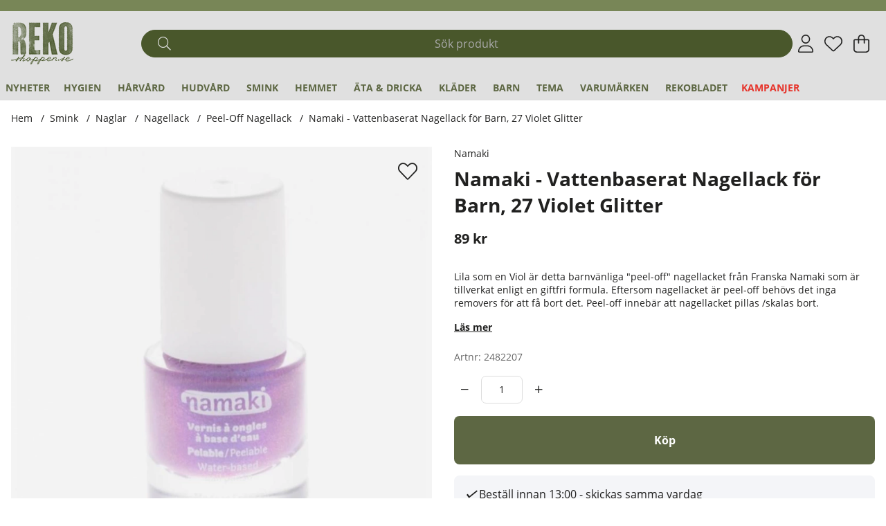

--- FILE ---
content_type: application/javascript; charset=utf-8
request_url: https://www.rekoshoppen.se/themes/main/design/script/product-min.js?1749452387
body_size: 2523
content:
/*---------------------------------------------------------------------------------
   Site: 
   COPYRIGHT (c) ASKÅS INTERNET- & REKLAMBYRÅ AB 1997-2023. ALL RIGHTS RESERVED.
---------------------------------------------------------------------------------*/
jQuery.noConflict();jQuery(document).ready(function($){jQuery('#OrderFalt select').wrap("<div class='select-wrapper'></div>");if(typeof MagicZoom!=="undefined"){MagicZoom.start();}
jQuery(".wlprod.wishlist-button[data-href]").on("click",function(e){var url=jQuery(this).attr("data-href");window.location=url;});cleaningFunc();if(jQuery('#StaffladePriserRuta').length){StaffladePriserDynamisk.init();}
if(jQuery(".StaffladePriserRad").length){jQuery(".StaffladePriserHeading").addClass('show');}
Incrementing();wishlistHandler.init();jQuery(".tab").on("click",function(){var target_id=jQuery(this).attr("data-target");jQuery(".tabContent").removeClass("active");jQuery(".tab").removeClass("active");jQuery("#"+target_id).addClass("active");jQuery(this).addClass("active");});initializeTabs();});function initializeTabs(){var index=0;var tabs=document.querySelectorAll('a.tab');tabs.forEach(function(tab,i){tab.addEventListener('keydown',function(ev){var LEFT_ARROW=37;var UP_ARROW=38;var RIGHT_ARROW=39;var DOWN_ARROW=40;var k=ev.which||ev.keyCode;if(k>=LEFT_ARROW&&k<=DOWN_ARROW){if(k==LEFT_ARROW||k==UP_ARROW){index=index>0?index-1:tabs.length-1;}else if(k==RIGHT_ARROW||k==DOWN_ARROW){index=index<(tabs.length-1)?index+1:0;}
tabs[index].click();ev.preventDefault();}});tab.addEventListener('click',function(ev){index=i;setFocus();ev.preventDefault();});});function setFocus(){tabs.forEach(function(tab){tab.setAttribute('tabindex','-1');tab.setAttribute('aria-selected','false');tab.classList.remove('selected');});document.querySelectorAll('.tab-panel').forEach(function(panel){panel.classList.remove('current');});tabs[index].setAttribute('tabindex','0');tabs[index].setAttribute('aria-selected','true');tabs[index].classList.add('selected');tabs[index].focus();var tabParent=tabs[index].parentElement;if(tabParent){var siblings=tabParent.parentElement.children;for(var sibling of siblings){sibling.classList.remove('current');}
tabParent.classList.add('current');}
var panelId=tabs[index].getAttribute('href');var panel=document.querySelector(panelId);if(panel){panel.classList.add('current');}}}
var Incrementing=function(){var $t=jQuery(".Laggikorgen_Antalsfalt");if($t.length<1){$t=jQuery(".Laggikorgen_Antalsfalt");}
$t.attr('aria-label','Antal');$t.after('<div class="dec-inc cf plus" style="display:inline-block;"><div class="inc"><button type="button" title="increment" aria-label="increment" class="fal fa-plus button" alt="+" style="display:block; cursor:pointer;"></button></div></div>');$t.before('<div class="dec-inc cf minus" style="display:inline-block;"><div class="dec"><button type="button" title="decrement" aria-label="decrement" class="fal fa-minus button" alt="-" style="display:block; cursor:pointer;"></button></div></div>');jQuery(".button").click(function(e){var $button=jQuery(this);var oldValue=parseFloat(jQuery(".Laggikorgen_Antalsfalt").val());var newVal=oldValue;var txt=$button.attr("alt");if(txt=="+"){newVal=parseFloat(oldValue)+1;}
else{if(oldValue>=2){newVal=parseFloat(oldValue)-1;}}
jQuery(".Laggikorgen_Antalsfalt").val(newVal);});};var StaffladePriserDynamisk={orgPriceHtml:"",orgSavingsUsp:"",orgSavingsUspVisible:false,lastBracketPrice:0,renderPrice:function(price){var priceEl=jQuery('#PrisFaltStaffel');var pricePrefix=jQuery('input[name="currency_prefix"]').val();var priceSuffix=jQuery('input[name="currency_suffix"]').val();priceEl.html(pricePrefix+price+priceSuffix).show();jQuery('.PrisFav:not(.hasStaffelPrice)').addClass('hasStaffelPrice');},updatePrice:function(){var antal=parseInt(jQuery('#OrderFalt .Laggikorgen_Antalsfalt').val());var prices=this._get_price_brackets_json();if(!prices){return}
var price_brackets=Object.keys(prices).sort(function(a,b){return a-b});var theprice=0;var discount_percent=0;for(var i=0;i<price_brackets.length;i++)
{if(antal>=parseInt(price_brackets[i]))
{theprice=prices[price_brackets[i]].price;discount_percent=prices[price_brackets[i]].discount_percent;}}
if(theprice)
{if(this.lastBracketPrice!=theprice)
{this.lastBracketPrice=theprice;this.renderPrice(theprice);}
this.updateSavingsUsp(discount_percent,theprice,antal);}
else
{if(this.lastBracketPrice!=0)
{this.lastBracketPrice=0;jQuery('#PrisFalt').html(this.orgPriceHtml);jQuery('#PrisFaltStaffel').hide();jQuery('.PrisFav').removeClass('hasStaffelPrice');jQuery('#Faktakolumn .sparar').html(this.orgSavingsUsp);if(!this.orgSavingsUspVisible){jQuery('#Faktakolumn .sparar').hide();}
else{jQuery('#Faktakolumn .sparar').show();}}}},updateSavingsUsp:function(discount_percent,price,antal){var disc_factor=(100.0-discount_percent)/100.0;var ord_price=price/disc_factor;var savings=parseInt(ord_price-price);if(savings>0)
{if(antal){savings=savings*antal}
var prefix=jQuery('input[name="currency_prefix"]').val();var suffix=jQuery('input[name="currency_suffix"]').val();if(!prefix.length){prefix="";}
if(!suffix.length){suffix="";}
if(jQuery('.sparar .you_save_price').length){jQuery('.you_save_price').html(prefix+savings+suffix);}
else{var phrase=jQuery('input[name="you_save_phrase"]').val();jQuery('#Faktakolumn .sparar').html(phrase+'<span class="you_save_price">'+prefix+savings+suffix+'</span>');}
jQuery('#Faktakolumn .sparar').show();}},variantChanged:function(){this.orgPriceHtml=jQuery('#PrisFalt').html();this.orgSavingsUsp=jQuery('#Faktakolumn .sparar').html();this.orgSavingsUspVisible=jQuery('#Faktakolumn .sparar').is(':visible');this.updatePrice();},_get_price_brackets_json:function(){try
{if(typeof rubrikartikel!=='undefined'){return JSON.parse(jQuery('input[name="price_brackets_data"]').val().replaceAll("\'","\""));}else{return JSON.parse(jQuery('input[name="price_brackets_data"]').val().replaceAll("\\'","\""));}}
catch(e)
{console.log('json:error -> ',e);return false;}},init:function(){var self=this;self.orgPriceHtml=jQuery('#PrisFalt').html();self.orgSavingsUsp=jQuery('#Faktakolumn .sparar').html();self.orgSavingsUspVisible=jQuery('#Faktakolumn .sparar').is(':visible');jQuery(document).on('click','#OrderFalt .dec-inc.minus, #OrderFalt .dec-inc.plus',function(){self.updatePrice();jQuery('.StaffladePriserRad').removeClass('chosen');});jQuery(document).on('keyup','#OrderFalt .Laggikorgen_Antalsfalt',function(){self.updatePrice();jQuery('.StaffladePriserRad').removeClass('chosen');});jQuery(document).on('click','.StaffladePriserRad',function(){const valtAntal=jQuery(this).find(".StaffladePriserPris").attr("data-price-from");jQuery('.StaffladePriserRad').removeClass('chosen');jQuery(this).addClass('chosen');jQuery('.ProduktbeskrAntalvalFalt input').val(valtAntal);jQuery('.antal-wrapper input').val(valtAntal);self.updatePrice();});}};function AIR_UppdateraPris_Before(){jQuery('#Faktakolumn .sparar').html("");}
function AIR_UppdateraPris_After(){StaffladePriserDynamisk.variantChanged();}
var mzOptions={hint:'off',lazyZoom:true};const cleaningFunc=()=>{const description=document.querySelector(".JS-CleaningFunc__description");const properties=document.querySelector(".JS-CleaningFunc__properties");const content=document.querySelector(".JS-CleaningFunc__content");const buyinfo=document.querySelector(".JS-CleaningFunc__buyinfo");const aboutBrand=document.querySelector(".JS-CleaningFunc__aboutBrand");const extraKampanjYta=document.querySelector('.produkt_kampanjyta_extra');const extraKampanjYta2=document.querySelector('.produkt_kampanjyta_extra2');if(description.textContent.trim()==''){document.querySelectorAll('.JS-CleaningFunc__description__hidethis').forEach((element)=>{element.classList.add('is_empty');});}
if(properties.textContent.trim()==''){document.querySelectorAll('.JS-CleaningFunc__properties__hidethis').forEach((element)=>{element.classList.add('is_empty');});}
if(content.textContent.trim()==''){document.querySelectorAll('.JS-CleaningFunc__content__hidethis').forEach((element)=>{element.classList.add('is_empty');});}
if(buyinfo.textContent.trim()==''){document.querySelectorAll('.JS-CleaningFunc__buyinfo__hidethis').forEach((element)=>{element.classList.add('is_empty');});}
if(aboutBrand.textContent.trim()==''){document.querySelectorAll('.JS-CleaningFunc__aboutBrand__hidethis').forEach((element)=>{element.classList.add('is_empty');});}
if(extraKampanjYta.textContent.trim()==''||extraKampanjYta.childNodes.length<1){extraKampanjYta.classList.add('is_empty');}
if(extraKampanjYta2.textContent.trim()==''||extraKampanjYta2.childNodes.length<1){extraKampanjYta2.classList.add('is_empty');}}
var Bevaka_Produkt_Ej_Inloggad_Ajax_Presentation=function(data){jQuery('#Knapp_Bevaka_Produkt').text(data['html']);jQuery('#Knapp_Bevaka_Produkt').attr('href','javascript:void(0);');jQuery('#artikelbevakning').hide();};var AIR_Bevaka_Produkt_Inloggad_Ajax_Presentation=function(data){jQuery('#Knapp_Bevaka_Produkt').text(data['html']);jQuery('#Knapp_Bevaka_Produkt').attr('href','javascript:void(0);');jQuery('#artikelbevakning').hide();};
